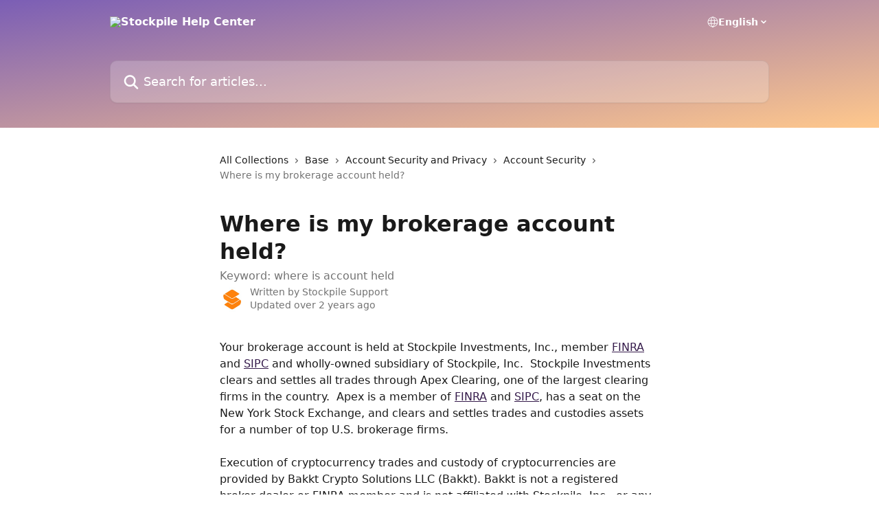

--- FILE ---
content_type: text/html; charset=utf-8
request_url: https://help.stockpile.com/en/articles/374587-where-is-my-brokerage-account-held
body_size: 12880
content:
<!DOCTYPE html><html lang="en"><head><meta charSet="utf-8" data-next-head=""/><title data-next-head="">Where is my brokerage account held? | Stockpile Help Center</title><meta property="og:title" content="Where is my brokerage account held? | Stockpile Help Center" data-next-head=""/><meta name="twitter:title" content="Where is my brokerage account held? | Stockpile Help Center" data-next-head=""/><meta property="og:description" content="Keyword: where is account held" data-next-head=""/><meta name="twitter:description" content="Keyword: where is account held" data-next-head=""/><meta name="description" content="Keyword: where is account held" data-next-head=""/><meta property="og:type" content="article" data-next-head=""/><meta name="robots" content="all" data-next-head=""/><meta name="viewport" content="width=device-width, initial-scale=1" data-next-head=""/><link href="https://intercom.help/stockpile/assets/favicon" rel="icon" data-next-head=""/><link rel="canonical" href="https://help.stockpile.com/en/articles/374587-where-is-my-brokerage-account-held" data-next-head=""/><link rel="alternate" href="https://help.stockpile.com/en/articles/374587-where-is-my-brokerage-account-held" hrefLang="en" data-next-head="" /><link rel="alternate" href="https://help.stockpile.com/en/articles/374587-where-is-my-brokerage-account-held" hrefLang="x-default" data-next-head="" /><link nonce="BsrGC4vT53pzKbXvo/js6h706cnA7pT8O+ivEEbvG+w=" rel="preload" href="https://static.intercomassets.com/_next/static/css/ceffe64780fd47cf.css" as="style"/><link nonce="BsrGC4vT53pzKbXvo/js6h706cnA7pT8O+ivEEbvG+w=" rel="stylesheet" href="https://static.intercomassets.com/_next/static/css/ceffe64780fd47cf.css" data-n-g=""/><noscript data-n-css="BsrGC4vT53pzKbXvo/js6h706cnA7pT8O+ivEEbvG+w="></noscript><script defer="" nonce="BsrGC4vT53pzKbXvo/js6h706cnA7pT8O+ivEEbvG+w=" nomodule="" src="https://static.intercomassets.com/_next/static/chunks/polyfills-42372ed130431b0a.js"></script><script defer="" src="https://static.intercomassets.com/_next/static/chunks/7506.a4d4b38169fb1abb.js" nonce="BsrGC4vT53pzKbXvo/js6h706cnA7pT8O+ivEEbvG+w="></script><script src="https://static.intercomassets.com/_next/static/chunks/webpack-963430da7e3adda4.js" nonce="BsrGC4vT53pzKbXvo/js6h706cnA7pT8O+ivEEbvG+w=" defer=""></script><script src="https://static.intercomassets.com/_next/static/chunks/framework-1f1b8d38c1d86c61.js" nonce="BsrGC4vT53pzKbXvo/js6h706cnA7pT8O+ivEEbvG+w=" defer=""></script><script src="https://static.intercomassets.com/_next/static/chunks/main-2c5e5f2c49cfa8a6.js" nonce="BsrGC4vT53pzKbXvo/js6h706cnA7pT8O+ivEEbvG+w=" defer=""></script><script src="https://static.intercomassets.com/_next/static/chunks/pages/_app-e523a600f5af5484.js" nonce="BsrGC4vT53pzKbXvo/js6h706cnA7pT8O+ivEEbvG+w=" defer=""></script><script src="https://static.intercomassets.com/_next/static/chunks/d0502abb-aa607f45f5026044.js" nonce="BsrGC4vT53pzKbXvo/js6h706cnA7pT8O+ivEEbvG+w=" defer=""></script><script src="https://static.intercomassets.com/_next/static/chunks/6190-ef428f6633b5a03f.js" nonce="BsrGC4vT53pzKbXvo/js6h706cnA7pT8O+ivEEbvG+w=" defer=""></script><script src="https://static.intercomassets.com/_next/static/chunks/5729-6d79ddfe1353a77c.js" nonce="BsrGC4vT53pzKbXvo/js6h706cnA7pT8O+ivEEbvG+w=" defer=""></script><script src="https://static.intercomassets.com/_next/static/chunks/2384-0bbbbddcca78f08a.js" nonce="BsrGC4vT53pzKbXvo/js6h706cnA7pT8O+ivEEbvG+w=" defer=""></script><script src="https://static.intercomassets.com/_next/static/chunks/4835-9db7cd232aae5617.js" nonce="BsrGC4vT53pzKbXvo/js6h706cnA7pT8O+ivEEbvG+w=" defer=""></script><script src="https://static.intercomassets.com/_next/static/chunks/2735-6fafbb9ff4abfca1.js" nonce="BsrGC4vT53pzKbXvo/js6h706cnA7pT8O+ivEEbvG+w=" defer=""></script><script src="https://static.intercomassets.com/_next/static/chunks/pages/%5BhelpCenterIdentifier%5D/%5Blocale%5D/articles/%5BarticleSlug%5D-0426bb822f2fd459.js" nonce="BsrGC4vT53pzKbXvo/js6h706cnA7pT8O+ivEEbvG+w=" defer=""></script><script src="https://static.intercomassets.com/_next/static/UZqm1jelfJ-2b324fgmJ6/_buildManifest.js" nonce="BsrGC4vT53pzKbXvo/js6h706cnA7pT8O+ivEEbvG+w=" defer=""></script><script src="https://static.intercomassets.com/_next/static/UZqm1jelfJ-2b324fgmJ6/_ssgManifest.js" nonce="BsrGC4vT53pzKbXvo/js6h706cnA7pT8O+ivEEbvG+w=" defer=""></script><meta name="sentry-trace" content="ea1b53fb31df76d0e909b46514cf1198-a45732cab382458d-0"/><meta name="baggage" content="sentry-environment=production,sentry-release=a62fd0cdc62532e0c845d79efbcc14057e47d762,sentry-public_key=187f842308a64dea9f1f64d4b1b9c298,sentry-trace_id=ea1b53fb31df76d0e909b46514cf1198,sentry-org_id=2129,sentry-sampled=false,sentry-sample_rand=0.9729573749162275,sentry-sample_rate=0"/><style id="__jsx-4220002665">:root{--body-bg: rgb(255, 255, 255);
--body-image: none;
--body-bg-rgb: 255, 255, 255;
--body-border: rgb(230, 230, 230);
--body-primary-color: #1a1a1a;
--body-secondary-color: #737373;
--body-reaction-bg: rgb(242, 242, 242);
--body-reaction-text-color: rgb(64, 64, 64);
--body-toc-active-border: #737373;
--body-toc-inactive-border: #f2f2f2;
--body-toc-inactive-color: #737373;
--body-toc-active-font-weight: 400;
--body-table-border: rgb(204, 204, 204);
--body-color: hsl(0, 0%, 0%);
--footer-bg: rgb(255, 255, 255);
--footer-image: none;
--footer-border: rgb(230, 230, 230);
--footer-color: hsl(211, 10%, 61%);
--header-bg: none;
--header-image: linear-gradient(to bottom right, #7B5EB5,#FFC88C);
--header-color: hsl(0, 0%, 100%);
--collection-card-bg: rgb(255, 255, 255);
--collection-card-image: none;
--collection-card-color: hsl(273, 47%, 20%);
--card-bg: rgb(255, 255, 255);
--card-border-color: rgb(230, 230, 230);
--card-border-inner-radius: 6px;
--card-border-radius: 8px;
--card-shadow: 0 1px 2px 0 rgb(0 0 0 / 0.05);
--search-bar-border-radius: 10px;
--search-bar-width: 100%;
--ticket-blue-bg-color: #dce1f9;
--ticket-blue-text-color: #334bfa;
--ticket-green-bg-color: #d7efdc;
--ticket-green-text-color: #0f7134;
--ticket-orange-bg-color: #ffebdb;
--ticket-orange-text-color: #b24d00;
--ticket-red-bg-color: #ffdbdb;
--ticket-red-text-color: #df2020;
--header-height: 245px;
--header-subheader-background-color: #000000;
--header-subheader-font-color: #FFFFFF;
--content-block-bg: rgb(255, 255, 255);
--content-block-image: none;
--content-block-color: hsl(0, 0%, 10%);
--content-block-button-bg: rgb(51, 75, 250);
--content-block-button-image: none;
--content-block-button-color: hsl(0, 0%, 100%);
--content-block-button-radius: 6px;
--content-block-margin: 0;
--content-block-width: auto;
--primary-color: hsl(273, 47%, 20%);
--primary-color-alpha-10: hsla(273, 47%, 20%, 0.1);
--primary-color-alpha-60: hsla(273, 47%, 20%, 0.6);
--text-on-primary-color: #ffffff}</style><style id="__jsx-1611979459">:root{--font-family-primary: system-ui, "Segoe UI", "Roboto", "Helvetica", "Arial", sans-serif, "Apple Color Emoji", "Segoe UI Emoji", "Segoe UI Symbol"}</style><style id="__jsx-2466147061">:root{--font-family-secondary: system-ui, "Segoe UI", "Roboto", "Helvetica", "Arial", sans-serif, "Apple Color Emoji", "Segoe UI Emoji", "Segoe UI Symbol"}</style><style id="__jsx-cf6f0ea00fa5c760">.fade-background.jsx-cf6f0ea00fa5c760{background:radial-gradient(333.38%100%at 50%0%,rgba(var(--body-bg-rgb),0)0%,rgba(var(--body-bg-rgb),.00925356)11.67%,rgba(var(--body-bg-rgb),.0337355)21.17%,rgba(var(--body-bg-rgb),.0718242)28.85%,rgba(var(--body-bg-rgb),.121898)35.03%,rgba(var(--body-bg-rgb),.182336)40.05%,rgba(var(--body-bg-rgb),.251516)44.25%,rgba(var(--body-bg-rgb),.327818)47.96%,rgba(var(--body-bg-rgb),.409618)51.51%,rgba(var(--body-bg-rgb),.495297)55.23%,rgba(var(--body-bg-rgb),.583232)59.47%,rgba(var(--body-bg-rgb),.671801)64.55%,rgba(var(--body-bg-rgb),.759385)70.81%,rgba(var(--body-bg-rgb),.84436)78.58%,rgba(var(--body-bg-rgb),.9551)88.2%,rgba(var(--body-bg-rgb),1)100%),var(--header-image),var(--header-bg);background-size:cover;background-position-x:center}</style><style id="__jsx-4bed0c08ce36899e">.article_body a:not(.intercom-h2b-button){color:var(--primary-color)}article a.intercom-h2b-button{background-color:var(--primary-color);border:0}.zendesk-article table{overflow-x:scroll!important;display:block!important;height:auto!important}.intercom-interblocks-unordered-nested-list ul,.intercom-interblocks-ordered-nested-list ol{margin-top:16px;margin-bottom:16px}.intercom-interblocks-unordered-nested-list ul .intercom-interblocks-unordered-nested-list ul,.intercom-interblocks-unordered-nested-list ul .intercom-interblocks-ordered-nested-list ol,.intercom-interblocks-ordered-nested-list ol .intercom-interblocks-ordered-nested-list ol,.intercom-interblocks-ordered-nested-list ol .intercom-interblocks-unordered-nested-list ul{margin-top:0;margin-bottom:0}.intercom-interblocks-image a:focus{outline-offset:3px}</style></head><body><div id="__next"><div dir="ltr" class="h-full w-full"><a href="#main-content" class="sr-only font-bold text-header-color focus:not-sr-only focus:absolute focus:left-4 focus:top-4 focus:z-50" aria-roledescription="Link, Press control-option-right-arrow to exit">Skip to main content</a><main class="header__lite"><header id="header" data-testid="header" class="jsx-cf6f0ea00fa5c760 flex flex-col text-header-color"><div class="jsx-cf6f0ea00fa5c760 relative flex grow flex-col mb-9 bg-header-bg bg-header-image bg-cover bg-center pb-9"><div id="sr-announcement" aria-live="polite" class="jsx-cf6f0ea00fa5c760 sr-only"></div><div class="jsx-cf6f0ea00fa5c760 flex h-full flex-col items-center marker:shrink-0"><section class="relative flex w-full flex-col mb-6 pb-6"><div class="header__meta_wrapper flex justify-center px-5 pt-6 leading-none sm:px-10"><div class="flex items-center w-240" data-testid="subheader-container"><div class="mo__body header__site_name"><div class="header__logo"><a href="/en/"><img src="https://downloads.intercomcdn.com/i/o/279584/b480cf8efd4a4692a8286b7c/001a9064d9d43ad04af970432f524779.png" height="182" alt="Stockpile Help Center"/></a></div></div><div><div class="flex items-center font-semibold"><div class="flex items-center md:hidden" data-testid="small-screen-children"><button class="flex items-center border-none bg-transparent px-1.5" data-testid="hamburger-menu-button" aria-label="Open menu"><svg width="24" height="24" viewBox="0 0 16 16" xmlns="http://www.w3.org/2000/svg" class="fill-current"><path d="M1.86861 2C1.38889 2 1 2.3806 1 2.85008C1 3.31957 1.38889 3.70017 1.86861 3.70017H14.1314C14.6111 3.70017 15 3.31957 15 2.85008C15 2.3806 14.6111 2 14.1314 2H1.86861Z"></path><path d="M1 8C1 7.53051 1.38889 7.14992 1.86861 7.14992H14.1314C14.6111 7.14992 15 7.53051 15 8C15 8.46949 14.6111 8.85008 14.1314 8.85008H1.86861C1.38889 8.85008 1 8.46949 1 8Z"></path><path d="M1 13.1499C1 12.6804 1.38889 12.2998 1.86861 12.2998H14.1314C14.6111 12.2998 15 12.6804 15 13.1499C15 13.6194 14.6111 14 14.1314 14H1.86861C1.38889 14 1 13.6194 1 13.1499Z"></path></svg></button><div class="fixed right-0 top-0 z-50 h-full w-full hidden" data-testid="hamburger-menu"><div class="flex h-full w-full justify-end bg-black bg-opacity-30"><div class="flex h-fit w-full flex-col bg-white opacity-100 sm:h-full sm:w-1/2"><button class="text-body-font flex items-center self-end border-none bg-transparent pr-6 pt-6" data-testid="hamburger-menu-close-button" aria-label="Close menu"><svg width="24" height="24" viewBox="0 0 16 16" xmlns="http://www.w3.org/2000/svg"><path d="M3.5097 3.5097C3.84165 3.17776 4.37984 3.17776 4.71178 3.5097L7.99983 6.79775L11.2879 3.5097C11.6198 3.17776 12.158 3.17776 12.49 3.5097C12.8219 3.84165 12.8219 4.37984 12.49 4.71178L9.20191 7.99983L12.49 11.2879C12.8219 11.6198 12.8219 12.158 12.49 12.49C12.158 12.8219 11.6198 12.8219 11.2879 12.49L7.99983 9.20191L4.71178 12.49C4.37984 12.8219 3.84165 12.8219 3.5097 12.49C3.17776 12.158 3.17776 11.6198 3.5097 11.2879L6.79775 7.99983L3.5097 4.71178C3.17776 4.37984 3.17776 3.84165 3.5097 3.5097Z"></path></svg></button><nav class="flex flex-col pl-4 text-black"><div class="relative cursor-pointer has-[:focus]:outline"><select class="peer absolute z-10 block h-6 w-full cursor-pointer opacity-0 md:text-base" aria-label="Change language" id="language-selector"><option value="/en/articles/374587-where-is-my-brokerage-account-held" class="text-black" selected="">English</option></select><div class="mb-10 ml-5 flex items-center gap-1 text-md hover:opacity-80 peer-hover:opacity-80 md:m-0 md:ml-3 md:text-base" aria-hidden="true"><svg id="locale-picker-globe" width="16" height="16" viewBox="0 0 16 16" fill="none" xmlns="http://www.w3.org/2000/svg" class="shrink-0" aria-hidden="true"><path d="M8 15C11.866 15 15 11.866 15 8C15 4.13401 11.866 1 8 1C4.13401 1 1 4.13401 1 8C1 11.866 4.13401 15 8 15Z" stroke="currentColor" stroke-linecap="round" stroke-linejoin="round"></path><path d="M8 15C9.39949 15 10.534 11.866 10.534 8C10.534 4.13401 9.39949 1 8 1C6.60051 1 5.466 4.13401 5.466 8C5.466 11.866 6.60051 15 8 15Z" stroke="currentColor" stroke-linecap="round" stroke-linejoin="round"></path><path d="M1.448 5.75989H14.524" stroke="currentColor" stroke-linecap="round" stroke-linejoin="round"></path><path d="M1.448 10.2402H14.524" stroke="currentColor" stroke-linecap="round" stroke-linejoin="round"></path></svg>English<svg id="locale-picker-arrow" width="16" height="16" viewBox="0 0 16 16" fill="none" xmlns="http://www.w3.org/2000/svg" class="shrink-0" aria-hidden="true"><path d="M5 6.5L8.00093 9.5L11 6.50187" stroke="currentColor" stroke-width="1.5" stroke-linecap="round" stroke-linejoin="round"></path></svg></div></div></nav></div></div></div></div><nav class="hidden items-center md:flex" data-testid="large-screen-children"><div class="relative cursor-pointer has-[:focus]:outline"><select class="peer absolute z-10 block h-6 w-full cursor-pointer opacity-0 md:text-base" aria-label="Change language" id="language-selector"><option value="/en/articles/374587-where-is-my-brokerage-account-held" class="text-black" selected="">English</option></select><div class="mb-10 ml-5 flex items-center gap-1 text-md hover:opacity-80 peer-hover:opacity-80 md:m-0 md:ml-3 md:text-base" aria-hidden="true"><svg id="locale-picker-globe" width="16" height="16" viewBox="0 0 16 16" fill="none" xmlns="http://www.w3.org/2000/svg" class="shrink-0" aria-hidden="true"><path d="M8 15C11.866 15 15 11.866 15 8C15 4.13401 11.866 1 8 1C4.13401 1 1 4.13401 1 8C1 11.866 4.13401 15 8 15Z" stroke="currentColor" stroke-linecap="round" stroke-linejoin="round"></path><path d="M8 15C9.39949 15 10.534 11.866 10.534 8C10.534 4.13401 9.39949 1 8 1C6.60051 1 5.466 4.13401 5.466 8C5.466 11.866 6.60051 15 8 15Z" stroke="currentColor" stroke-linecap="round" stroke-linejoin="round"></path><path d="M1.448 5.75989H14.524" stroke="currentColor" stroke-linecap="round" stroke-linejoin="round"></path><path d="M1.448 10.2402H14.524" stroke="currentColor" stroke-linecap="round" stroke-linejoin="round"></path></svg>English<svg id="locale-picker-arrow" width="16" height="16" viewBox="0 0 16 16" fill="none" xmlns="http://www.w3.org/2000/svg" class="shrink-0" aria-hidden="true"><path d="M5 6.5L8.00093 9.5L11 6.50187" stroke="currentColor" stroke-width="1.5" stroke-linecap="round" stroke-linejoin="round"></path></svg></div></div></nav></div></div></div></div></section><section class="relative mx-5 flex h-full w-full flex-col items-center px-5 sm:px-10"><div class="flex h-full max-w-full flex-col w-240 justify-end" data-testid="main-header-container"><div id="search-bar" class="relative w-full"><form action="/en/" autoComplete="off"><div class="flex w-full flex-col items-start"><div class="relative flex w-full sm:w-search-bar"><label for="search-input" class="sr-only">Search for articles...</label><input id="search-input" type="text" autoComplete="off" class="peer w-full rounded-search-bar border border-black-alpha-8 bg-white-alpha-20 p-4 ps-12 font-secondary text-lg text-header-color shadow-search-bar outline-none transition ease-linear placeholder:text-header-color hover:bg-white-alpha-27 hover:shadow-search-bar-hover focus:border-transparent focus:bg-white focus:text-black-10 focus:shadow-search-bar-focused placeholder:focus:text-black-45" placeholder="Search for articles..." name="q" aria-label="Search for articles..." value=""/><div class="absolute inset-y-0 start-0 flex items-center fill-header-color peer-focus-visible:fill-black-45 pointer-events-none ps-5"><svg width="22" height="21" viewBox="0 0 22 21" xmlns="http://www.w3.org/2000/svg" class="fill-inherit" aria-hidden="true"><path fill-rule="evenodd" clip-rule="evenodd" d="M3.27485 8.7001C3.27485 5.42781 5.92757 2.7751 9.19985 2.7751C12.4721 2.7751 15.1249 5.42781 15.1249 8.7001C15.1249 11.9724 12.4721 14.6251 9.19985 14.6251C5.92757 14.6251 3.27485 11.9724 3.27485 8.7001ZM9.19985 0.225098C4.51924 0.225098 0.724854 4.01948 0.724854 8.7001C0.724854 13.3807 4.51924 17.1751 9.19985 17.1751C11.0802 17.1751 12.8176 16.5627 14.2234 15.5265L19.0981 20.4013C19.5961 20.8992 20.4033 20.8992 20.9013 20.4013C21.3992 19.9033 21.3992 19.0961 20.9013 18.5981L16.0264 13.7233C17.0625 12.3176 17.6749 10.5804 17.6749 8.7001C17.6749 4.01948 13.8805 0.225098 9.19985 0.225098Z"></path></svg></div></div></div></form></div></div></section></div></div></header><div class="z-1 flex shrink-0 grow basis-auto justify-center px-5 sm:px-10"><section data-testid="main-content" id="main-content" class="max-w-full w-240"><section data-testid="article-section" class="section section__article"><div class="justify-center flex"><div class="relative z-3 w-full lg:max-w-160 "><div class="flex pb-6 max-md:pb-2 lg:max-w-160"><div tabindex="-1" class="focus:outline-none"><div class="flex flex-wrap items-baseline pb-4 text-base" tabindex="0" role="navigation" aria-label="Breadcrumb"><a href="/en/" class="pr-2 text-body-primary-color no-underline hover:text-body-secondary-color">All Collections</a><div class="pr-2" aria-hidden="true"><svg width="6" height="10" viewBox="0 0 6 10" class="block h-2 w-2 fill-body-secondary-color rtl:rotate-180" xmlns="http://www.w3.org/2000/svg"><path fill-rule="evenodd" clip-rule="evenodd" d="M0.648862 0.898862C0.316916 1.23081 0.316916 1.769 0.648862 2.10094L3.54782 4.9999L0.648862 7.89886C0.316916 8.23081 0.316917 8.769 0.648862 9.10094C0.980808 9.43289 1.519 9.43289 1.85094 9.10094L5.35094 5.60094C5.68289 5.269 5.68289 4.73081 5.35094 4.39886L1.85094 0.898862C1.519 0.566916 0.980807 0.566916 0.648862 0.898862Z"></path></svg></div><a href="https://help.stockpile.com/en/collections/12044591-base" class="pr-2 text-body-primary-color no-underline hover:text-body-secondary-color" data-testid="breadcrumb-0">Base</a><div class="pr-2" aria-hidden="true"><svg width="6" height="10" viewBox="0 0 6 10" class="block h-2 w-2 fill-body-secondary-color rtl:rotate-180" xmlns="http://www.w3.org/2000/svg"><path fill-rule="evenodd" clip-rule="evenodd" d="M0.648862 0.898862C0.316916 1.23081 0.316916 1.769 0.648862 2.10094L3.54782 4.9999L0.648862 7.89886C0.316916 8.23081 0.316917 8.769 0.648862 9.10094C0.980808 9.43289 1.519 9.43289 1.85094 9.10094L5.35094 5.60094C5.68289 5.269 5.68289 4.73081 5.35094 4.39886L1.85094 0.898862C1.519 0.566916 0.980807 0.566916 0.648862 0.898862Z"></path></svg></div><a href="https://help.stockpile.com/en/collections/229487-account-security-and-privacy" class="pr-2 text-body-primary-color no-underline hover:text-body-secondary-color" data-testid="breadcrumb-1">Account Security and Privacy</a><div class="pr-2" aria-hidden="true"><svg width="6" height="10" viewBox="0 0 6 10" class="block h-2 w-2 fill-body-secondary-color rtl:rotate-180" xmlns="http://www.w3.org/2000/svg"><path fill-rule="evenodd" clip-rule="evenodd" d="M0.648862 0.898862C0.316916 1.23081 0.316916 1.769 0.648862 2.10094L3.54782 4.9999L0.648862 7.89886C0.316916 8.23081 0.316917 8.769 0.648862 9.10094C0.980808 9.43289 1.519 9.43289 1.85094 9.10094L5.35094 5.60094C5.68289 5.269 5.68289 4.73081 5.35094 4.39886L1.85094 0.898862C1.519 0.566916 0.980807 0.566916 0.648862 0.898862Z"></path></svg></div><a href="https://help.stockpile.com/en/collections/229678-account-security" class="pr-2 text-body-primary-color no-underline hover:text-body-secondary-color" data-testid="breadcrumb-2">Account Security</a><div class="pr-2" aria-hidden="true"><svg width="6" height="10" viewBox="0 0 6 10" class="block h-2 w-2 fill-body-secondary-color rtl:rotate-180" xmlns="http://www.w3.org/2000/svg"><path fill-rule="evenodd" clip-rule="evenodd" d="M0.648862 0.898862C0.316916 1.23081 0.316916 1.769 0.648862 2.10094L3.54782 4.9999L0.648862 7.89886C0.316916 8.23081 0.316917 8.769 0.648862 9.10094C0.980808 9.43289 1.519 9.43289 1.85094 9.10094L5.35094 5.60094C5.68289 5.269 5.68289 4.73081 5.35094 4.39886L1.85094 0.898862C1.519 0.566916 0.980807 0.566916 0.648862 0.898862Z"></path></svg></div><div class="text-body-secondary-color">Where is my brokerage account held?</div></div></div></div><div class=""><div class="article intercom-force-break"><div class="mb-10 max-lg:mb-6"><div class="flex flex-col gap-4"><div class="flex flex-col"><h1 class="mb-1 font-primary text-2xl font-bold leading-10 text-body-primary-color">Where is my brokerage account held?</h1><div class="text-md font-normal leading-normal text-body-secondary-color"><p>Keyword: where is account held</p></div></div><div class="avatar"><div class="avatar__photo"><img width="24" height="24" src="https://static.intercomassets.com/avatars/2372232/square_128/Twitter_profile_pic-1625633871.jpg" alt="Stockpile Support avatar" class="inline-flex items-center justify-center rounded-full bg-primary text-lg font-bold leading-6 text-primary-text shadow-solid-2 shadow-body-bg [&amp;:nth-child(n+2)]:hidden lg:[&amp;:nth-child(n+2)]:inline-flex h-8 w-8 sm:h-9 sm:w-9"/></div><div class="avatar__info -mt-0.5 text-base"><span class="text-body-secondary-color"><div>Written by <span>Stockpile Support</span></div> <!-- -->Updated over 2 years ago</span></div></div></div></div><div class="jsx-4bed0c08ce36899e "><div class="jsx-4bed0c08ce36899e article_body"><article class="jsx-4bed0c08ce36899e "><div class="intercom-interblocks-paragraph no-margin intercom-interblocks-align-left"><p>Your brokerage account is held at Stockpile Investments, Inc., member <a href="https://finra.org" rel="nofollow noopener noreferrer" target="_blank">FINRA</a> and <a href="https://sipc.org" rel="nofollow noopener noreferrer" target="_blank">SIPC</a> and wholly-owned subsidiary of Stockpile, Inc.  Stockpile Investments clears and settles all trades through Apex Clearing, one of the largest clearing firms in the country.  Apex is a member of <a href="https://finra.org" rel="nofollow noopener noreferrer" target="_blank">FINRA</a> and <a href="https://sipc.org" rel="nofollow noopener noreferrer" target="_blank">SIPC</a>, has a seat on the New York Stock Exchange, and clears and settles trades and custodies assets for a number of top U.S. brokerage firms. </p></div><div class="intercom-interblocks-paragraph no-margin intercom-interblocks-align-left"><p> </p></div><div class="intercom-interblocks-paragraph no-margin intercom-interblocks-align-left"><p>Execution of cryptocurrency trades and custody of cryptocurrencies are provided by Bakkt Crypto Solutions LLC (Bakkt). Bakkt is not a registered broker-dealer or FINRA member and is not affiliated with Stockpile, Inc., or any of its affiliates. Your cryptocurrency holdings are not insured by the Federal Deposit Insurance Corporation (FDIC) or Securities Investor Protection Corporation (SIPC). Please also note that crypto assets are highly speculative, involve a high degree of risk, and have the potential for loss of the entire amount of an investment.</p></div><div class="intercom-interblocks-paragraph no-margin intercom-interblocks-align-left"><p> </p></div><div class="intercom-interblocks-paragraph no-margin intercom-interblocks-align-left"><p> </p></div><div class="intercom-interblocks-paragraph no-margin intercom-interblocks-align-left"><p><b><i>Disclaimer</i></b></p></div><div class="intercom-interblocks-paragraph no-margin intercom-interblocks-align-left"><p> </p></div><div class="intercom-interblocks-paragraph no-margin intercom-interblocks-align-left"><p><i>This material has been distributed for informational and educational purposes only, represents an assessment of the market environment as of the date of publication, is subject to change without notice, and is not intended as investment, legal, accounting, or tax advice or opinion. Stockpile assumes no obligation to provide notifications of changes in any factors that could affect the information provided. This information should not be relied upon by the reader as research or investment advice regarding any issuer or security in particular. The strategies discussed are strictly for illustrative and educational purposes and should not be construed as a recommendation to purchase or sell. There is no guarantee that any strategies discussed will be effective.</i></p></div><div class="intercom-interblocks-paragraph no-margin intercom-interblocks-align-left"><p> </p></div><div class="intercom-interblocks-paragraph no-margin intercom-interblocks-align-left"><p><i>All investments involve risk, including possible loss of principal. Past performance of a security, market, or financial product does not guarantee future results. Electronic trading poses unique risk to investors. System response and access times may vary due to market conditions, system performance, and other factors. Market volatility, volume, and system availability may delay account access and trade executions. Execution of cryptocurrency trades and custody of cryptocurrencies are provided by Bakkt Crypto Solutions LLC, which is not a registered broker-dealer or FINRA member and is not affiliated with Stockpile Inc. or any of its affiliates. Your cryptocurrency holdings are not insured by the Federal Deposit Insurance Corporation (FDIC) or Securities Investor Protection Corporation (SIPC). Please also note that crypto assets are highly speculative, involve a high degree of risk, and have the potential for loss of the entire amount of an investment.</i></p></div><div class="intercom-interblocks-paragraph no-margin intercom-interblocks-align-left"><p> </p></div><div class="intercom-interblocks-paragraph no-margin intercom-interblocks-align-left"><p><i>Intellectual property and affiliations. © Stockpile, Inc. and its affiliates. &quot;Stockpile&quot; is a registered trademark of Stockpile, Inc. Patents pending, and all rights reserved. Trademarks and logos are the property of their respective owners and do not represent endorsements of any kind. Unless otherwise noted, Stockpile and its affiliates are not partners, affiliates, or licensees of these companies. Stockpile Gifts, Inc. and Stockpile Investments, Inc. are wholly-owned subsidiaries of Stockpile, Inc.</i></p></div><div class="intercom-interblocks-paragraph no-margin intercom-interblocks-align-left"><p> </p></div><div class="intercom-interblocks-paragraph no-margin intercom-interblocks-align-left"><p><i>Securities products are: Not FDIC insured · Not bank guaranteed · May lose value. Securities in your account protected up to $500,000. For details, please see <a href="https://www.sipc.org" rel="nofollow noopener noreferrer" target="_blank">www.sipc.org</a>. Please note that cryptocurrency assets lack regulatory protections, including Securities Investor Protection Corporation (SIPC) protections.)</i></p></div><div class="intercom-interblocks-paragraph no-margin intercom-interblocks-align-left"><p> </p></div></article></div></div></div></div><div class="intercom-reaction-picker -mb-4 -ml-4 -mr-4 mt-6 rounded-card sm:-mb-2 sm:-ml-1 sm:-mr-1 sm:mt-8" role="group" aria-label="feedback form"><div class="intercom-reaction-prompt">Did this answer your question?</div><div class="intercom-reactions-container"><button class="intercom-reaction" aria-label="Disappointed Reaction" tabindex="0" data-reaction-text="disappointed" aria-pressed="false"><span title="Disappointed">😞</span></button><button class="intercom-reaction" aria-label="Neutral Reaction" tabindex="0" data-reaction-text="neutral" aria-pressed="false"><span title="Neutral">😐</span></button><button class="intercom-reaction" aria-label="Smiley Reaction" tabindex="0" data-reaction-text="smiley" aria-pressed="false"><span title="Smiley">😃</span></button></div></div></div></div></section></section></div><footer id="footer" class="mt-24 shrink-0 bg-footer-bg px-0 py-12 text-left text-base text-footer-color"><div class="shrink-0 grow basis-auto px-5 sm:px-10"><div class="mx-auto max-w-240 sm:w-auto"><div><div class="text-center" data-testid="simple-footer-layout"><div class="align-middle text-lg text-footer-color"><a class="no-underline" href="/en/"><img data-testid="logo-img" src="https://downloads.intercomcdn.com/i/o/279584/b480cf8efd4a4692a8286b7c/001a9064d9d43ad04af970432f524779.png" alt="Stockpile Help Center" class="max-h-8 contrast-80 inline"/></a></div><div class="mt-10" data-testid="simple-footer-links"><div class="flex flex-row justify-center"><span><ul data-testid="custom-links" class="mb-4 p-0" id="custom-links"><li class="mx-3 inline-block list-none"><a target="_blank" href="https://www.stockpile.com/disclosures" rel="nofollow noreferrer noopener" data-testid="footer-custom-link-0" class="no-underline">Stockpile Disclosures</a></li><li class="mx-3 inline-block list-none"><a target="_blank" href="https://www.stockpile.com/gift-cards" rel="nofollow noreferrer noopener" data-testid="footer-custom-link-1" class="no-underline">Stockpile Gift Cards</a></li></ul></span></div><ul data-testid="social-links" class="flex flex-wrap items-center gap-4 p-0 justify-center" id="social-links"><li class="list-none align-middle"><a target="_blank" href="https://www.facebook.com/stockpileinc" rel="nofollow noreferrer noopener" data-testid="footer-social-link-0" class="no-underline"><img src="https://intercom.help/stockpile/assets/svg/icon:social-facebook/909aa5" alt="" aria-label="https://www.facebook.com/stockpileinc" width="16" height="16" loading="lazy" data-testid="social-icon-facebook"/></a></li><li class="list-none align-middle"><a target="_blank" href="https://www.twitter.com/stockpile" rel="nofollow noreferrer noopener" data-testid="footer-social-link-1" class="no-underline"><img src="https://intercom.help/stockpile/assets/svg/icon:social-twitter/909aa5" alt="" aria-label="https://www.twitter.com/stockpile" width="16" height="16" loading="lazy" data-testid="social-icon-twitter"/></a></li></ul></div><div class="flex justify-center"></div></div></div></div></div></footer></main></div></div><script id="__NEXT_DATA__" type="application/json" nonce="BsrGC4vT53pzKbXvo/js6h706cnA7pT8O+ivEEbvG+w=">{"props":{"pageProps":{"app":{"id":"ppj45ska","messengerUrl":"https://widget.intercom.io/widget/ppj45ska","name":"Stockpile","poweredByIntercomUrl":"https://www.intercom.com/intercom-link?company=Stockpile\u0026solution=customer-support\u0026utm_campaign=intercom-link\u0026utm_content=We+run+on+Intercom\u0026utm_medium=help-center\u0026utm_referrer=https%3A%2F%2Fhelp.stockpile.com%2Fen%2Farticles%2F374587-where-is-my-brokerage-account-held\u0026utm_source=desktop-web","features":{"consentBannerBeta":false,"customNotFoundErrorMessage":false,"disableFontPreloading":false,"disableNoMarginClassTransformation":false,"dsaReportLink":false,"finOnHelpCenter":false,"hideIconsWithBackgroundImages":false,"messengerCustomFonts":false}},"helpCenterSite":{"customDomain":"help.stockpile.com","defaultLocale":"en","disableBranding":true,"externalLoginName":"Stockpile","externalLoginUrl":"https://www.stockpile.com/login","footerContactDetails":null,"footerLinks":{"custom":[{"id":21316,"help_center_site_id":6601,"title":"Stockpile Disclosures","url":"https://www.stockpile.com/disclosures","sort_order":1,"link_location":"footer","site_link_group_id":8999},{"id":21317,"help_center_site_id":6601,"title":"Stockpile Gift Cards","url":"https://www.stockpile.com/gift-cards","sort_order":2,"link_location":"footer","site_link_group_id":8999}],"socialLinks":[{"iconUrl":"https://intercom.help/stockpile/assets/svg/icon:social-facebook","provider":"facebook","url":"https://www.facebook.com/stockpileinc"},{"iconUrl":"https://intercom.help/stockpile/assets/svg/icon:social-twitter","provider":"twitter","url":"https://www.twitter.com/stockpile"}],"linkGroups":[{"title":null,"links":[{"title":"Stockpile Disclosures","url":"https://www.stockpile.com/disclosures"},{"title":"Stockpile Gift Cards","url":"https://www.stockpile.com/gift-cards"}]}]},"headerLinks":[],"homeCollectionCols":1,"googleAnalyticsTrackingId":"UA-59999847-6","googleTagManagerId":null,"pathPrefixForCustomDomain":null,"seoIndexingEnabled":true,"helpCenterId":6601,"url":"http://help.stockpile.com","customizedFooterTextContent":null,"consentBannerConfig":null,"canInjectCustomScripts":false,"scriptSection":1,"customScriptFilesExist":false},"localeLinks":[{"id":"en","absoluteUrl":"http://help.stockpile.com/en/articles/374587-where-is-my-brokerage-account-held","available":true,"name":"English","selected":true,"url":"/en/articles/374587-where-is-my-brokerage-account-held"}],"requestContext":{"articleSource":null,"academy":false,"canonicalUrl":"https://help.stockpile.com/en/articles/374587-where-is-my-brokerage-account-held","headerless":false,"isDefaultDomainRequest":false,"nonce":"BsrGC4vT53pzKbXvo/js6h706cnA7pT8O+ivEEbvG+w=","rootUrl":"/en/","sheetUserCipher":null,"type":"help-center"},"theme":{"color":"351B4B","siteName":"Stockpile Help Center","headline":"","headerFontColor":"FFFFFF","logo":"https://downloads.intercomcdn.com/i/o/279584/b480cf8efd4a4692a8286b7c/001a9064d9d43ad04af970432f524779.png","logoHeight":"182","header":null,"favicon":"https://intercom.help/stockpile/assets/favicon","locale":"en","homeUrl":"https://www.stockpile.com/","social":null,"urlPrefixForDefaultDomain":"https://intercom.help/stockpile","customDomain":"help.stockpile.com","customDomainUsesSsl":false,"customizationOptions":{"customizationType":1,"header":{"backgroundColor":"#351B4B","fontColor":"#FFFFFF","fadeToEdge":false,"backgroundGradient":{"steps":[{"color":"#7B5EB5"},{"color":"#FFC88C"}]},"backgroundImageId":null,"backgroundImageUrl":null},"body":{"backgroundColor":"#ffffff","fontColor":null,"fadeToEdge":null,"backgroundGradient":null,"backgroundImageId":null},"footer":{"backgroundColor":"#ffffff","fontColor":"#909aa5","fadeToEdge":null,"backgroundGradient":null,"backgroundImageId":null,"showRichTextField":false},"layout":{"homePage":{"blocks":[{"type":"tickets-portal-link","enabled":false},{"type":"collection-list","columns":1,"template":0},{"type":"article-list","columns":2,"enabled":false,"localizedContent":[{"title":"","locale":"en","links":[{"articleId":"empty_article_slot","type":"article-link"},{"articleId":"empty_article_slot","type":"article-link"},{"articleId":"empty_article_slot","type":"article-link"},{"articleId":"empty_article_slot","type":"article-link"},{"articleId":"empty_article_slot","type":"article-link"},{"articleId":"empty_article_slot","type":"article-link"}]}]},{"type":"content-block","enabled":false,"columns":1}]},"collectionsPage":{"showArticleDescriptions":false},"articlePage":{},"searchPage":{}},"collectionCard":{"global":{"backgroundColor":null,"fontColor":"351B4B","fadeToEdge":null,"backgroundGradient":null,"backgroundImageId":null,"showIcons":true,"backgroundImageUrl":null},"collections":[]},"global":{"font":{"customFontFaces":[],"primary":null,"secondary":null},"componentStyle":{"card":{"type":"bordered","borderRadius":8}},"namedComponents":{"header":{"subheader":{"enabled":false,"style":{"backgroundColor":"#000000","fontColor":"#FFFFFF"}},"style":{"height":"245px","align":"start","justify":"end"}},"searchBar":{"style":{"width":"100%","borderRadius":10}},"footer":{"type":0}},"brand":{"colors":[],"websiteUrl":""}},"contentBlock":{"blockStyle":{"backgroundColor":"#ffffff","fontColor":"#1a1a1a","fadeToEdge":null,"backgroundGradient":null,"backgroundImageId":null,"backgroundImageUrl":null},"buttonOptions":{"backgroundColor":"#334BFA","fontColor":"#ffffff","borderRadius":6},"isFullWidth":false}},"helpCenterName":"Stockpile Help Center","footerLogo":"https://downloads.intercomcdn.com/i/o/279584/b480cf8efd4a4692a8286b7c/001a9064d9d43ad04af970432f524779.png","footerLogoHeight":"182","localisedInformation":{"contentBlock":{"locale":"en","title":"Content section title","withButton":false,"description":"","buttonTitle":"Button title","buttonUrl":""}}},"user":{"userId":"8c94912b-0bb8-4ff2-b77f-915041eb4d70","role":"visitor_role","country_code":null},"articleContent":{"articleId":"374587","author":{"avatar":"https://static.intercomassets.com/avatars/2372232/square_128/Twitter_profile_pic-1625633871.jpg","name":"Stockpile Support","first_name":"Stockpile","avatar_shape":"circle"},"blocks":[{"type":"paragraph","text":"Your brokerage account is held at Stockpile Investments, Inc., member \u003ca href=\"https://finra.org\" rel=\"nofollow noopener noreferrer\" target=\"_blank\"\u003eFINRA\u003c/a\u003e and \u003ca href=\"https://sipc.org\" rel=\"nofollow noopener noreferrer\" target=\"_blank\"\u003eSIPC\u003c/a\u003e and wholly-owned subsidiary of Stockpile, Inc.  Stockpile Investments clears and settles all trades through Apex Clearing, one of the largest clearing firms in the country.  Apex is a member of \u003ca href=\"https://finra.org\" rel=\"nofollow noopener noreferrer\" target=\"_blank\"\u003eFINRA\u003c/a\u003e and \u003ca href=\"https://sipc.org\" rel=\"nofollow noopener noreferrer\" target=\"_blank\"\u003eSIPC\u003c/a\u003e, has a seat on the New York Stock Exchange, and clears and settles trades and custodies assets for a number of top U.S. brokerage firms. ","class":"no-margin"},{"type":"paragraph","text":" ","class":"no-margin"},{"type":"paragraph","text":"Execution of cryptocurrency trades and custody of cryptocurrencies are provided by Bakkt Crypto Solutions LLC (Bakkt). Bakkt is not a registered broker-dealer or FINRA member and is not affiliated with Stockpile, Inc., or any of its affiliates. Your cryptocurrency holdings are not insured by the Federal Deposit Insurance Corporation (FDIC) or Securities Investor Protection Corporation (SIPC). Please also note that crypto assets are highly speculative, involve a high degree of risk, and have the potential for loss of the entire amount of an investment.","class":"no-margin"},{"type":"paragraph","text":" ","class":"no-margin"},{"type":"paragraph","text":" ","class":"no-margin"},{"type":"paragraph","text":"\u003cb\u003e\u003ci\u003eDisclaimer\u003c/i\u003e\u003c/b\u003e","class":"no-margin"},{"type":"paragraph","text":" ","class":"no-margin"},{"type":"paragraph","text":"\u003ci\u003eThis material has been distributed for informational and educational purposes only, represents an assessment of the market environment as of the date of publication, is subject to change without notice, and is not intended as investment, legal, accounting, or tax advice or opinion. Stockpile assumes no obligation to provide notifications of changes in any factors that could affect the information provided. This information should not be relied upon by the reader as research or investment advice regarding any issuer or security in particular. The strategies discussed are strictly for illustrative and educational purposes and should not be construed as a recommendation to purchase or sell. There is no guarantee that any strategies discussed will be effective.\u003c/i\u003e","class":"no-margin"},{"type":"paragraph","text":" ","class":"no-margin"},{"type":"paragraph","text":"\u003ci\u003eAll investments involve risk, including possible loss of principal. Past performance of a security, market, or financial product does not guarantee future results. Electronic trading poses unique risk to investors. System response and access times may vary due to market conditions, system performance, and other factors. Market volatility, volume, and system availability may delay account access and trade executions. Execution of cryptocurrency trades and custody of cryptocurrencies are provided by Bakkt Crypto Solutions LLC, which is not a registered broker-dealer or FINRA member and is not affiliated with Stockpile Inc. or any of its affiliates. Your cryptocurrency holdings are not insured by the Federal Deposit Insurance Corporation (FDIC) or Securities Investor Protection Corporation (SIPC). Please also note that crypto assets are highly speculative, involve a high degree of risk, and have the potential for loss of the entire amount of an investment.\u003c/i\u003e","class":"no-margin"},{"type":"paragraph","text":" ","class":"no-margin"},{"type":"paragraph","text":"\u003ci\u003eIntellectual property and affiliations. © Stockpile, Inc. and its affiliates. \"Stockpile\" is a registered trademark of Stockpile, Inc. Patents pending, and all rights reserved. Trademarks and logos are the property of their respective owners and do not represent endorsements of any kind. Unless otherwise noted, Stockpile and its affiliates are not partners, affiliates, or licensees of these companies. Stockpile Gifts, Inc. and Stockpile Investments, Inc. are wholly-owned subsidiaries of Stockpile, Inc.\u003c/i\u003e","class":"no-margin"},{"type":"paragraph","text":" ","class":"no-margin"},{"type":"paragraph","text":"\u003ci\u003eSecurities products are: Not FDIC insured · Not bank guaranteed · May lose value. Securities in your account protected up to $500,000. For details, please see \u003ca href=\"http://www.sipc.org\" rel=\"nofollow noopener noreferrer\" target=\"_blank\"\u003ewww.sipc.org\u003c/a\u003e. Please note that cryptocurrency assets lack regulatory protections, including Securities Investor Protection Corporation (SIPC) protections.)\u003c/i\u003e","class":"no-margin"},{"type":"paragraph","text":" ","class":"no-margin"}],"collectionId":"229678","description":"Keyword: where is account held","id":"640509","lastUpdated":"Updated over 2 years ago","relatedArticles":null,"targetUserType":"everyone","title":"Where is my brokerage account held?","showTableOfContents":false,"synced":false,"isStandaloneApp":false},"breadcrumbs":[{"url":"http://help.stockpile.com/en/collections/12044591-base","name":"Base"},{"url":"http://help.stockpile.com/en/collections/229487-account-security-and-privacy","name":"Account Security and Privacy"},{"url":"http://help.stockpile.com/en/collections/229678-account-security","name":"Account Security"}],"selectedReaction":null,"showReactions":true,"themeCSSCustomProperties":{"--body-bg":"rgb(255, 255, 255)","--body-image":"none","--body-bg-rgb":"255, 255, 255","--body-border":"rgb(230, 230, 230)","--body-primary-color":"#1a1a1a","--body-secondary-color":"#737373","--body-reaction-bg":"rgb(242, 242, 242)","--body-reaction-text-color":"rgb(64, 64, 64)","--body-toc-active-border":"#737373","--body-toc-inactive-border":"#f2f2f2","--body-toc-inactive-color":"#737373","--body-toc-active-font-weight":400,"--body-table-border":"rgb(204, 204, 204)","--body-color":"hsl(0, 0%, 0%)","--footer-bg":"rgb(255, 255, 255)","--footer-image":"none","--footer-border":"rgb(230, 230, 230)","--footer-color":"hsl(211, 10%, 61%)","--header-bg":"none","--header-image":"linear-gradient(to bottom right, #7B5EB5,#FFC88C)","--header-color":"hsl(0, 0%, 100%)","--collection-card-bg":"rgb(255, 255, 255)","--collection-card-image":"none","--collection-card-color":"hsl(273, 47%, 20%)","--card-bg":"rgb(255, 255, 255)","--card-border-color":"rgb(230, 230, 230)","--card-border-inner-radius":"6px","--card-border-radius":"8px","--card-shadow":"0 1px 2px 0 rgb(0 0 0 / 0.05)","--search-bar-border-radius":"10px","--search-bar-width":"100%","--ticket-blue-bg-color":"#dce1f9","--ticket-blue-text-color":"#334bfa","--ticket-green-bg-color":"#d7efdc","--ticket-green-text-color":"#0f7134","--ticket-orange-bg-color":"#ffebdb","--ticket-orange-text-color":"#b24d00","--ticket-red-bg-color":"#ffdbdb","--ticket-red-text-color":"#df2020","--header-height":"245px","--header-subheader-background-color":"#000000","--header-subheader-font-color":"#FFFFFF","--content-block-bg":"rgb(255, 255, 255)","--content-block-image":"none","--content-block-color":"hsl(0, 0%, 10%)","--content-block-button-bg":"rgb(51, 75, 250)","--content-block-button-image":"none","--content-block-button-color":"hsl(0, 0%, 100%)","--content-block-button-radius":"6px","--content-block-margin":"0","--content-block-width":"auto","--primary-color":"hsl(273, 47%, 20%)","--primary-color-alpha-10":"hsla(273, 47%, 20%, 0.1)","--primary-color-alpha-60":"hsla(273, 47%, 20%, 0.6)","--text-on-primary-color":"#ffffff"},"intl":{"defaultLocale":"en","locale":"en","messages":{"layout.skip_to_main_content":"Skip to main content","layout.skip_to_main_content_exit":"Link, Press control-option-right-arrow to exit","article.attachment_icon":"Attachment icon","article.related_articles":"Related Articles","article.written_by":"Written by \u003cb\u003e{author}\u003c/b\u003e","article.table_of_contents":"Table of contents","breadcrumb.all_collections":"All Collections","breadcrumb.aria_label":"Breadcrumb","collection.article_count.one":"{count} article","collection.article_count.other":"{count} articles","collection.articles_heading":"Articles","collection.sections_heading":"Collections","collection.written_by.one":"Written by \u003cb\u003e{author}\u003c/b\u003e","collection.written_by.two":"Written by \u003cb\u003e{author1}\u003c/b\u003e and \u003cb\u003e{author2}\u003c/b\u003e","collection.written_by.three":"Written by \u003cb\u003e{author1}\u003c/b\u003e, \u003cb\u003e{author2}\u003c/b\u003e and \u003cb\u003e{author3}\u003c/b\u003e","collection.written_by.four":"Written by \u003cb\u003e{author1}\u003c/b\u003e, \u003cb\u003e{author2}\u003c/b\u003e, \u003cb\u003e{author3}\u003c/b\u003e and 1 other","collection.written_by.other":"Written by \u003cb\u003e{author1}\u003c/b\u003e, \u003cb\u003e{author2}\u003c/b\u003e, \u003cb\u003e{author3}\u003c/b\u003e and {count} others","collection.by.one":"By {author}","collection.by.two":"By {author1} and 1 other","collection.by.other":"By {author1} and {count} others","collection.by.count_one":"1 author","collection.by.count_plural":"{count} authors","community_banner.tip":"Tip","community_banner.label":"\u003cb\u003eNeed more help?\u003c/b\u003e Get support from our {link}","community_banner.link_label":"Community Forum","community_banner.description":"Find answers and get help from Intercom Support and Community Experts","header.headline":"Advice and answers from the {appName} Team","header.menu.open":"Open menu","header.menu.close":"Close menu","locale_picker.aria_label":"Change language","not_authorized.cta":"You can try sending us a message or logging in at {link}","not_found.title":"Uh oh. That page doesn’t exist.","not_found.not_authorized":"Unable to load this article, you may need to sign in first","not_found.try_searching":"Try searching for your answer or just send us a message.","tickets_portal_bad_request.title":"No access to tickets portal","tickets_portal_bad_request.learn_more":"Learn more","tickets_portal_bad_request.send_a_message":"Please contact your admin.","no_articles.title":"Empty Help Center","no_articles.no_articles":"This Help Center doesn't have any articles or collections yet.","preview.invalid_preview":"There is no preview available for {previewType}","reaction_picker.did_this_answer_your_question":"Did this answer your question?","reaction_picker.feedback_form_label":"feedback form","reaction_picker.reaction.disappointed.title":"Disappointed","reaction_picker.reaction.disappointed.aria_label":"Disappointed Reaction","reaction_picker.reaction.neutral.title":"Neutral","reaction_picker.reaction.neutral.aria_label":"Neutral Reaction","reaction_picker.reaction.smiley.title":"Smiley","reaction_picker.reaction.smiley.aria_label":"Smiley Reaction","search.box_placeholder_fin":"Ask a question","search.box_placeholder":"Search for articles...","search.clear_search":"Clear search query","search.fin_card_ask_text":"Ask","search.fin_loading_title_1":"Thinking...","search.fin_loading_title_2":"Searching through sources...","search.fin_loading_title_3":"Analyzing...","search.fin_card_description":"Find the answer with Fin AI","search.fin_empty_state":"Sorry, Fin AI wasn't able to answer your question. Try rephrasing it or asking something different","search.no_results":"We couldn't find any articles for:","search.number_of_results":"{count} search results found","search.submit_btn":"Search for articles","search.successful":"Search results for:","footer.powered_by":"We run on Intercom","footer.privacy.choice":"Your Privacy Choices","footer.report_content":"Report Content","footer.social.facebook":"Facebook","footer.social.linkedin":"LinkedIn","footer.social.twitter":"Twitter","tickets.title":"Tickets","tickets.company_selector_option":"{companyName}’s tickets","tickets.all_states":"All states","tickets.filters.company_tickets":"All tickets","tickets.filters.my_tickets":"Created by me","tickets.filters.all":"All","tickets.no_tickets_found":"No tickets found","tickets.empty-state.generic.title":"No tickets found","tickets.empty-state.generic.description":"Try using different keywords or filters.","tickets.empty-state.empty-own-tickets.title":"No tickets created by you","tickets.empty-state.empty-own-tickets.description":"Tickets submitted through the messenger or by a support agent in your conversation will appear here.","tickets.empty-state.empty-q.description":"Try using different keywords or checking for typos.","tickets.navigation.home":"Home","tickets.navigation.tickets_portal":"Tickets portal","tickets.navigation.ticket_details":"Ticket #{ticketId}","tickets.view_conversation":"View conversation","tickets.send_message":"Send us a message","tickets.continue_conversation":"Continue the conversation","tickets.avatar_image.image_alt":"{firstName}’s avatar","tickets.fields.id":"Ticket ID","tickets.fields.type":"Ticket type","tickets.fields.title":"Title","tickets.fields.description":"Description","tickets.fields.created_by":"Created by","tickets.fields.email_for_notification":"You will be notified here and by email","tickets.fields.created_at":"Created on","tickets.fields.sorting_updated_at":"Last Updated","tickets.fields.state":"Ticket state","tickets.fields.assignee":"Assignee","tickets.link-block.title":"Tickets portal.","tickets.link-block.description":"Track the progress of all tickets related to your company.","tickets.states.submitted":"Submitted","tickets.states.in_progress":"In progress","tickets.states.waiting_on_customer":"Waiting on you","tickets.states.resolved":"Resolved","tickets.states.description.unassigned.submitted":"We will pick this up soon","tickets.states.description.assigned.submitted":"{assigneeName} will pick this up soon","tickets.states.description.unassigned.in_progress":"We are working on this!","tickets.states.description.assigned.in_progress":"{assigneeName} is working on this!","tickets.states.description.unassigned.waiting_on_customer":"We need more information from you","tickets.states.description.assigned.waiting_on_customer":"{assigneeName} needs more information from you","tickets.states.description.unassigned.resolved":"We have completed your ticket","tickets.states.description.assigned.resolved":"{assigneeName} has completed your ticket","tickets.attributes.boolean.true":"Yes","tickets.attributes.boolean.false":"No","tickets.filter_any":"\u003cb\u003e{name}\u003c/b\u003e is any","tickets.filter_single":"\u003cb\u003e{name}\u003c/b\u003e is {value}","tickets.filter_multiple":"\u003cb\u003e{name}\u003c/b\u003e is one of {count}","tickets.no_options_found":"No options found","tickets.filters.any_option":"Any","tickets.filters.state":"State","tickets.filters.type":"Type","tickets.filters.created_by":"Created by","tickets.filters.assigned_to":"Assigned to","tickets.filters.created_on":"Created on","tickets.filters.updated_on":"Updated on","tickets.filters.date_range.today":"Today","tickets.filters.date_range.yesterday":"Yesterday","tickets.filters.date_range.last_week":"Last week","tickets.filters.date_range.last_30_days":"Last 30 days","tickets.filters.date_range.last_90_days":"Last 90 days","tickets.filters.date_range.custom":"Custom","tickets.filters.date_range.apply_custom_range":"Apply","tickets.filters.date_range.custom_range.start_date":"From","tickets.filters.date_range.custom_range.end_date":"To","tickets.filters.clear_filters":"Clear filters","cookie_banner.default_text":"This site uses cookies and similar technologies (\"cookies\") as strictly necessary for site operation. We and our partners also would like to set additional cookies to enable site performance analytics, functionality, advertising and social media features. See our {cookiePolicyLink} for details. You can change your cookie preferences in our Cookie Settings.","cookie_banner.gdpr_text":"This site uses cookies and similar technologies (\"cookies\") as strictly necessary for site operation. We and our partners also would like to set additional cookies to enable site performance analytics, functionality, advertising and social media features. See our {cookiePolicyLink} for details. You can change your cookie preferences in our Cookie Settings.","cookie_banner.ccpa_text":"This site employs cookies and other technologies that we and our third party vendors use to monitor and record personal information about you and your interactions with the site (including content viewed, cursor movements, screen recordings, and chat contents) for the purposes described in our Cookie Policy. By continuing to visit our site, you agree to our {websiteTermsLink}, {privacyPolicyLink} and {cookiePolicyLink}.","cookie_banner.simple_text":"We use cookies to make our site work and also for analytics and advertising purposes. You can enable or disable optional cookies as desired. See our {cookiePolicyLink} for more details.","cookie_banner.cookie_policy":"Cookie Policy","cookie_banner.website_terms":"Website Terms of Use","cookie_banner.privacy_policy":"Privacy Policy","cookie_banner.accept_all":"Accept All","cookie_banner.accept":"Accept","cookie_banner.reject_all":"Reject All","cookie_banner.manage_cookies":"Manage Cookies","cookie_banner.close":"Close banner","cookie_settings.close":"Close","cookie_settings.title":"Cookie Settings","cookie_settings.description":"We use cookies to enhance your experience. You can customize your cookie preferences below. See our {cookiePolicyLink} for more details.","cookie_settings.ccpa_title":"Your Privacy Choices","cookie_settings.ccpa_description":"You have the right to opt out of the sale of your personal information. See our {cookiePolicyLink} for more details about how we use your data.","cookie_settings.save_preferences":"Save Preferences","cookie_categories.necessary.name":"Strictly Necessary Cookies","cookie_categories.necessary.description":"These cookies are necessary for the website to function and cannot be switched off in our systems.","cookie_categories.functional.name":"Functional Cookies","cookie_categories.functional.description":"These cookies enable the website to provide enhanced functionality and personalisation. They may be set by us or by third party providers whose services we have added to our pages. If you do not allow these cookies then some or all of these services may not function properly.","cookie_categories.performance.name":"Performance Cookies","cookie_categories.performance.description":"These cookies allow us to count visits and traffic sources so we can measure and improve the performance of our site. They help us to know which pages are the most and least popular and see how visitors move around the site.","cookie_categories.advertisement.name":"Advertising and Social Media Cookies","cookie_categories.advertisement.description":"Advertising cookies are set by our advertising partners to collect information about your use of the site, our communications, and other online services over time and with different browsers and devices. They use this information to show you ads online that they think will interest you and measure the ads' performance. Social media cookies are set by social media platforms to enable you to share content on those platforms, and are capable of tracking information about your activity across other online services for use as described in their privacy policies.","cookie_consent.site_access_blocked":"Site access blocked until cookie consent"}},"_sentryTraceData":"ea1b53fb31df76d0e909b46514cf1198-a1c35935df598be0-0","_sentryBaggage":"sentry-environment=production,sentry-release=a62fd0cdc62532e0c845d79efbcc14057e47d762,sentry-public_key=187f842308a64dea9f1f64d4b1b9c298,sentry-trace_id=ea1b53fb31df76d0e909b46514cf1198,sentry-org_id=2129,sentry-sampled=false,sentry-sample_rand=0.9729573749162275,sentry-sample_rate=0"},"__N_SSP":true},"page":"/[helpCenterIdentifier]/[locale]/articles/[articleSlug]","query":{"helpCenterIdentifier":"stockpile","locale":"en","articleSlug":"374587-where-is-my-brokerage-account-held"},"buildId":"UZqm1jelfJ-2b324fgmJ6","assetPrefix":"https://static.intercomassets.com","isFallback":false,"isExperimentalCompile":false,"dynamicIds":[47506],"gssp":true,"scriptLoader":[]}</script></body></html>